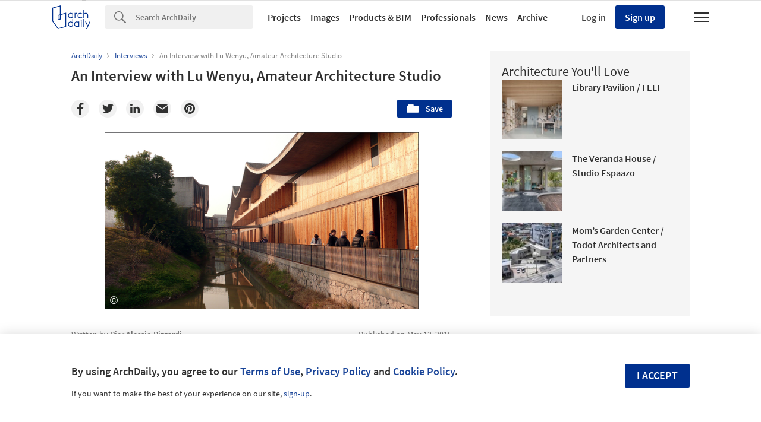

--- FILE ---
content_type: text/html; charset=utf-8
request_url: https://nrd.adsttc.com/api/v1/widgets/article-navigation/630645?site=us&d=20260119
body_size: 1444
content:
<a class='afd-article-navigation afd-article-navigation--prev afd-desktop-e' data='629488' href='/629488/kaukari-urban-park-teodoro-fernandez-arquitectos?ad_medium=widget&amp;ad_name=navigation-prev' id='article-nav-prev'><div class='afd-article-navigation__arrow'><div class='afd-article-navigation__arrow-i'></div></div><div class='afd-article-navigation__info-container clearfix'><div class='afd-article-navigation__img' style='background-image: url(&#39;https://images.adsttc.com/media/images/5729/86f5/e58e/ce7c/c100/008e/thumb_jpg/kaukari_7.jpg?1462339304&#39;)'></div><div class='afd-article-navigation__data'><h3 class='afd-article-navigation__title'>Kaukari Urban Park / Teodoro Fernández Arquitectos</h3><div class='afd-article-navigation__subtitle'>Selected Projects</div></div></div></a><a class='afd-article-navigation afd-article-navigation--next afd-desktop-e' data='630574' href='/630574/the-whitney-museum-of-american-art-at-gansevoort-renzo-piano-cooper-robertson?ad_medium=widget&amp;ad_name=navigation-next' id='article-nav-next'><div class='afd-article-navigation__arrow'><div class='afd-article-navigation__arrow-i'></div></div><div class='afd-article-navigation__info-container'><div class='afd-article-navigation__img' style='background-image: url(&#39;https://images.adsttc.com/media/images/5721/d79c/e58e/ceca/e200/0002/thumb_jpg/626.008.jpg?1461835654&#39;)'></div><div class='afd-article-navigation__data'><h3 class='afd-article-navigation__title'>The Whitney Museum of American Art at Gansevoort / Renzo Piano Building Workshop  + ...</h3><div class='afd-article-navigation__subtitle'>Selected Projects</div></div></div></a>

--- FILE ---
content_type: text/html; charset=utf-8
request_url: https://nft.adsttc.com/catalog/api/v1/us/widgets/longtail_products?site=us&ad_medium=widget&type=desktop&article_token=630645&widget_salt=5&d=20260119&geoip=US
body_size: 1493
content:
<h2 class='afd-title-widget'>Browse the Catalog</h2>
<ul class='related-products__list'>
<li class='related-products__item' data-insights-category='widget-longtail-products' data-insights-label='Holcim' data-insights-value='32772' data-insights-version='US-slot-1'>
<a class='related-products__link' href='https://www.archdaily.com/catalog/us/products/32772/lining-solutions-holcim?ad_source=nimrod&amp;ad_medium=widget&amp;ad_content=single_longtail' title='Solutions for Nature-Positive Cities'>
<figure>
<img alt='Solutions for Nature-Positive Cities' class='b-lazy' data-pin-nopin='true' data-src='https://snoopy.archdaily.com/images/archdaily/catalog/uploads/photo/image/323518/Project-Lining-Solutions-Holcim-2.jpg?width=350&amp;height=350&amp;format=webp'>
</figure>
<div class='related-products__text'>
<p class='related-products__company'>Holcim</p>
<h4 class='related-products__name'>Solutions for Nature-Positive Cities</h4>
</div>
</a>
</li>
<li class='related-products__item' data-insights-category='widget-longtail-products' data-insights-label='dancoo' data-insights-value='37501' data-insights-version='US-slot-2'>
<a class='related-products__link' href='https://www.archdaily.com/catalog/us/products/37501/classical-office-meeting-pod-dancoo-2a-dancoo-acoustic-pods-manufacturing-co-ltd?ad_source=nimrod&amp;ad_medium=widget&amp;ad_content=single_longtail' title='Classical Office Meeting Pod - Dancoo 2A'>
<figure>
<img alt='Classical Office Meeting Pod - Dancoo 2A' class='b-lazy' data-pin-nopin='true' data-src='https://snoopy.archdaily.com/images/archdaily/catalog/uploads/photo/image/398931/Dancoo-2A.jpg?width=350&amp;height=350&amp;format=webp'>
</figure>
<div class='related-products__text'>
<p class='related-products__company'>dancoo</p>
<h4 class='related-products__name'>Classical Office Meeting Pod - Dancoo 2A</h4>
</div>
</a>
</li>
<li class='related-products__item' data-insights-category='widget-longtail-products' data-insights-label='KNOTWOOD' data-insights-value='38255' data-insights-version='US-slot-3'>
<a class='related-products__link' href='https://www.archdaily.com/catalog/us/products/38255/geometric-battens-geoline-for-shading-knotwood?ad_source=nimrod&amp;ad_medium=widget&amp;ad_content=single_longtail' title='Geometric Battens - Geoline for shading'>
<figure>
<img alt='Geometric Battens - Geoline for shading' class='b-lazy' data-pin-nopin='true' data-src='https://snoopy.archdaily.com/images/archdaily/catalog/uploads/photo/image/408658/shades-geoline-Sycamore_LE_upscale_balanced_x1.jpg?width=350&amp;height=350&amp;format=webp'>
</figure>
<div class='related-products__text'>
<p class='related-products__company'>KNOTWOOD</p>
<h4 class='related-products__name'>Geometric Battens - Geoline for shading</h4>
</div>
</a>
</li>
<li class='related-products__item' data-insights-category='widget-longtail-products' data-insights-label='LAMILUX' data-insights-value='23868' data-insights-version='US-slot-4'>
<a class='related-products__link' href='https://www.archdaily.com/catalog/us/products/23868/rooflight-f100-circular-lamilux?ad_source=nimrod&amp;ad_medium=widget&amp;ad_content=single_longtail' title='Rooflight F100 Circular'>
<figure>
<img alt='Rooflight F100 Circular' class='b-lazy' data-pin-nopin='true' data-src='https://snoopy.archdaily.com/images/archdaily/catalog/uploads/photo/image/251707/2019-LAMILUX-CGI-Lichtkuppel_F100_rund.jpg?width=350&amp;height=350&amp;format=webp'>
</figure>
<div class='related-products__text'>
<p class='related-products__company'>LAMILUX</p>
<h4 class='related-products__name'>Rooflight F100 Circular</h4>
</div>
</a>
</li>
<li class='related-products__item' data-insights-category='widget-longtail-products' data-insights-label='Hitachi Air Conditioning' data-insights-value='29167' data-insights-version='US-slot-5'>
<a class='related-products__link' href='https://www.archdaily.com/catalog/us/products/29167/home-automation-aircloud-pro-app-hitachi-air-conditioning?ad_source=nimrod&amp;ad_medium=widget&amp;ad_content=single_longtail' title='Home Automation - airCloud Pro™ App'>
<figure>
<img alt='Home Automation - airCloud Pro™ App' class='b-lazy' data-pin-nopin='true' data-src='https://snoopy.archdaily.com/images/archdaily/catalog/uploads/photo/image/284140/airCloudPro_Operations.jpg?width=350&amp;height=350&amp;format=webp'>
</figure>
<div class='related-products__text'>
<p class='related-products__company'>Hitachi Air Conditioning</p>
<h4 class='related-products__name'>Home Automation - airCloud Pro™ App</h4>
</div>
</a>
</li>
<li class='related-products__item' data-insights-category='widget-longtail-products' data-insights-label='Electrolux Group' data-insights-value='32424' data-insights-version='US-slot-6'>
<a class='related-products__link' href='https://www.archdaily.com/catalog/us/products/32424/kitchen-appliances-fridge-freezers-electrolux-group?ad_source=nimrod&amp;ad_medium=widget&amp;ad_content=single_longtail' title='Kitchen Appliances - Electrolux Fridge Freezers'>
<figure>
<img alt='Kitchen Appliances - Electrolux Fridge Freezers' class='b-lazy' data-pin-nopin='true' data-src='https://snoopy.archdaily.com/images/archdaily/catalog/uploads/photo/image/342872/Series-900-MultiChill-Electrolux-02.jpg?width=350&amp;height=350&amp;format=webp'>
</figure>
<div class='related-products__text'>
<p class='related-products__company'>Electrolux Group</p>
<h4 class='related-products__name'>Kitchen Appliances - Electrolux Fridge Freezers</h4>
</div>
</a>
</li>
<li class='related-products__item afd-desktop-e' data-insights-category='widget-longtail-products' data-insights-label='Mediclinics' data-insights-value='38450' data-insights-version='US-slot-7'>
<a class='related-products__link' href='https://www.archdaily.com/catalog/us/products/38450/integrated-cabinet-system-btm03-mediclinics?ad_source=nimrod&amp;ad_medium=widget&amp;ad_content=single_longtail' title='Integrated Cabinet System - BTM03'>
<figure>
<img alt='Integrated Cabinet System - BTM03' class='b-lazy' data-pin-nopin='true' data-src='https://snoopy.archdaily.com/images/archdaily/catalog/uploads/photo/image/411322/Integrated-Cabinet-System-BTM03-1.jpg?width=350&amp;height=350&amp;format=webp'>
</figure>
<div class='related-products__text'>
<p class='related-products__company'>Mediclinics</p>
<h4 class='related-products__name'>Integrated Cabinet System - BTM03</h4>
</div>
</a>
</li>
<li class='related-products__item afd-desktop-e' data-insights-category='widget-longtail-products' data-insights-label='OTTOSTUMM | MOGS' data-insights-value='14977' data-insights-version='US-slot-8'>
<a class='related-products__link' href='https://www.archdaily.com/catalog/us/products/14977/curtain-walls-systems-ottostumm?ad_source=nimrod&amp;ad_medium=widget&amp;ad_content=single_longtail' title='Curtain Walls Systems'>
<figure>
<img alt='Curtain Walls Systems' class='b-lazy' data-pin-nopin='true' data-src='https://snoopy.archdaily.com/images/archdaily/catalog/uploads/photo/image/393633/CW50_-1_TB.jpg?width=350&amp;height=350&amp;format=webp'>
</figure>
<div class='related-products__text'>
<p class='related-products__company'>OTTOSTUMM | MOGS</p>
<h4 class='related-products__name'>Curtain Walls Systems</h4>
</div>
</a>
</li>
<li class='related-products__item afd-desktop-e' data-insights-category='widget-longtail-products' data-insights-label='Studco' data-insights-value='31972' data-insights-version='US-slot-9'>
<a class='related-products__link' href='https://www.archdaily.com/catalog/us/products/31972/studco-in-australia-108-high-rise-studco?ad_source=nimrod&amp;ad_medium=widget&amp;ad_content=single_longtail' title='Building Systems in Australia 108 High-Rise'>
<figure>
<img alt='Building Systems in Australia 108 High-Rise' class='b-lazy' data-pin-nopin='true' data-src='https://snoopy.archdaily.com/images/archdaily/catalog/uploads/photo/image/313650/Pool.jpg?width=350&amp;height=350&amp;format=webp'>
</figure>
<div class='related-products__text'>
<p class='related-products__company'>Studco</p>
<h4 class='related-products__name'>Building Systems in Australia 108 High-Rise</h4>
</div>
</a>
</li>
<li class='related-products__item afd-desktop-e' data-insights-category='widget-longtail-products' data-insights-label='Sto' data-insights-value='31509' data-insights-version='US-slot-10'>
<a class='related-products__link' href='https://www.archdaily.com/catalog/us/products/31509/facade-finishes-in-paper-museum-sto?ad_source=nimrod&amp;ad_medium=widget&amp;ad_content=single_longtail' title='Facade Finishes in Paper Museum'>
<figure>
<img alt='Facade Finishes in Paper Museum' class='b-lazy' data-pin-nopin='true' data-src='https://snoopy.archdaily.com/images/archdaily/catalog/uploads/photo/image/307427/Papiermuseum-Dueren.jpg?width=350&amp;height=350&amp;format=webp'>
</figure>
<div class='related-products__text'>
<p class='related-products__company'>Sto</p>
<h4 class='related-products__name'>Facade Finishes in Paper Museum</h4>
</div>
</a>
</li>
<li class='related-products__item afd-desktop-e' data-insights-category='widget-longtail-products' data-insights-label='Longhi' data-insights-value='24146' data-insights-version='US-slot-11'>
<a class='related-products__link' href='https://www.archdaily.com/catalog/us/products/24146/console-table-ginzaevo-longhi?ad_source=nimrod&amp;ad_medium=widget&amp;ad_content=single_longtail' title='Console Table - GinzaEvo'>
<figure>
<img alt='Console Table - GinzaEvo' class='b-lazy' data-pin-nopin='true' data-src='https://snoopy.archdaily.com/images/archdaily/catalog/uploads/photo/image/246168/ginzaevo-09-b.jpg?width=350&amp;height=350&amp;format=webp'>
</figure>
<div class='related-products__text'>
<p class='related-products__company'>Longhi</p>
<h4 class='related-products__name'>Console Table - GinzaEvo</h4>
</div>
</a>
</li>
<li class='related-products__item afd-desktop-e' data-insights-category='widget-longtail-products' data-insights-label='Sky-Frame' data-insights-value='11061' data-insights-version='US-slot-12'>
<a class='related-products__link' href='https://www.archdaily.com/catalog/us/products/11061/insulated-sliding-doors-classic-sky-frame?ad_source=nimrod&amp;ad_medium=widget&amp;ad_content=single_longtail' title='Insulated Sliding Doors - Sky-Frame Classic'>
<figure>
<img alt='Insulated Sliding Doors - Sky-Frame Classic' class='b-lazy' data-pin-nopin='true' data-src='https://snoopy.archdaily.com/images/archdaily/catalog/uploads/photo/image/187762/Sky-Frame-Classic-Original-02.jpg?width=350&amp;height=350&amp;format=webp'>
</figure>
<div class='related-products__text'>
<p class='related-products__company'>Sky-Frame</p>
<h4 class='related-products__name'>Insulated Sliding Doors - Sky-Frame Classic</h4>
</div>
</a>
</li>
</ul>
<a class="afd-widget-more-link afd-widget-more-link--right related-products__view-more" href="/catalog/us?ad_source=nimrod&amp;ad_medium=widget&amp;ad_content=single_longtail">More products »</a>


--- FILE ---
content_type: text/html; charset=utf-8
request_url: https://nrd.adsttc.com/api/v1/widgets/recommended-projects?site=us&ad_name=recommended-projects&ad_medium=widget&type=desktop&visitor_id=8259f6cb-e95a-000e-8e95-abf1a5c37d99&d=20260119&geoip=US
body_size: 3533
content:
<div class='afd-recommended-projects__title-container'><h2 class='afd-recommended-projects__title'>Architecture You'll Love</h2></div><ul><li class='afd-widget-item'><figure><a class='afd-widget-item-thumb' data-insights-category='recommended-projects-widget' data-insights-label='default-nrd-thumb' data-insights-value='1003339' data-insights-version='0' href='/1003339/library-pavilion-felt?ad_medium=widget&amp;ad_name=recommended-projects' title='Library Pavilion / FELT'><img alt='Library Pavilion / FELT © Stijn Bollaert' class='b-lazy' data-pin-nopin='true' data-src='https://snoopy.archdaily.com/images/archdaily/media/images/649f/2652/5921/180d/29d8/a0e1/thumb_jpg/library-pavilion-felt_23.jpg?1688151662&amp;format=webp&amp;width=95&amp;height=95&amp;crop=true' height='125' width='125'></a></figure><div class='widget-text'><h3 class='afd-widget-item-title'><a class='afd-widget-item-link' data-insights-category='recommended-projects-widget' data-insights-label='default-nrd' data-insights-value='1003339' data-insights-version='0' href='/1003339/library-pavilion-felt?ad_medium=widget&amp;ad_name=recommended-projects' title='Library Pavilion / FELT'>Library Pavilion / FELT</a></h3><span class='afd-widget-item-hint'></span></div></li><li class='afd-widget-item'><figure><a class='afd-widget-item-thumb' data-insights-category='recommended-projects-widget' data-insights-label='default-nrd-thumb' data-insights-value='1003179' data-insights-version='1' href='/1003179/the-veranda-house-studio-espaazo?ad_medium=widget&amp;ad_name=recommended-projects' title='The Veranda House / Studio Espaazo'><img alt='The Veranda House / Studio Espaazo © Murtaza Gandhi' class='b-lazy' data-pin-nopin='true' data-src='https://snoopy.archdaily.com/images/archdaily/media/images/649c/477a/cb9c/4659/2908/3ec4/thumb_jpg/the-veranda-house-studio-espaazo_7.jpg?1687963531&amp;format=webp&amp;width=95&amp;height=95&amp;crop=true' height='125' width='125'></a></figure><div class='widget-text'><h3 class='afd-widget-item-title'><a class='afd-widget-item-link' data-insights-category='recommended-projects-widget' data-insights-label='default-nrd' data-insights-value='1003179' data-insights-version='1' href='/1003179/the-veranda-house-studio-espaazo?ad_medium=widget&amp;ad_name=recommended-projects' title='The Veranda House / Studio Espaazo'>The Veranda House / Studio Espaazo</a></h3><span class='afd-widget-item-hint'></span></div></li><li class='afd-widget-item'><figure><a class='afd-widget-item-thumb' data-insights-category='recommended-projects-widget' data-insights-label='default-nrd-thumb' data-insights-value='1003310' data-insights-version='2' href='/1003310/moms-garden-center-todot-architects-and-partners?ad_medium=widget&amp;ad_name=recommended-projects' title='Mom’s Garden Center / Todot Architects and Partners'><img alt='Mom’s Garden Center / Todot Architects and Partners © Jinbo Choi' class='b-lazy' data-pin-nopin='true' data-src='https://snoopy.archdaily.com/images/archdaily/media/images/649e/b256/cb9c/465d/b291/5c21/thumb_jpg/moms-garden-todot-architects-and-partners_15.jpg?1688121974&amp;format=webp&amp;width=95&amp;height=95&amp;crop=true' height='125' width='125'></a></figure><div class='widget-text'><h3 class='afd-widget-item-title'><a class='afd-widget-item-link' data-insights-category='recommended-projects-widget' data-insights-label='default-nrd' data-insights-value='1003310' data-insights-version='2' href='/1003310/moms-garden-center-todot-architects-and-partners?ad_medium=widget&amp;ad_name=recommended-projects' title='Mom’s Garden Center / Todot Architects and Partners'>Mom’s Garden Center / Todot Architects and Partners</a></h3><span class='afd-widget-item-hint'></span></div></li></ul>


--- FILE ---
content_type: text/html; charset=utf-8
request_url: https://nrd.adsttc.com/api/v1/widgets/related-tags?site=us&ad_name=related-tags-article-show&ad_medium=widget&type=desktop&article_token=630645&widget_salt=5&d=20260119&geoip=US
body_size: 2605
content:
<h2 class='afd-title-widget'>Related articles</h2><ul><li class='afd-widget-item'><figure><a class='afd-widget-item-thumb' data-insights-category='related-tags-article-show-widget' data-insights-label='default-nrd-thumb' data-insights-value='195980' data-insights-version='0' href='/195980/video-wang-shu-%25e2%2580%259cgeometry-and-narrative-of-natural-form%25e2%2580%259d?ad_medium=widget&amp;ad_name=related-tags-article-show' title='Video: Wang Shu, “Geometry and Narrative of Natural Form”'><img alt='Video: Wang Shu, “Geometry and Narrative of Natural Form” ' class='b-lazy' data-pin-nopin='true' height='125' width='125'></a></figure><div class='widget-text'><span class='subscriber-access-marker afd-hide'><hd-icon height='16' svg='crown' width='16'></hd-icon><span>Subscriber Access</span></span><h3 class='afd-widget-item-title'><a class='afd-widget-item-link' data-insights-category='related-tags-article-show-widget' data-insights-label='default-nrd' data-insights-value='195980' data-insights-version='0' href='/195980/video-wang-shu-%25e2%2580%259cgeometry-and-narrative-of-natural-form%25e2%2580%259d?ad_medium=widget&amp;ad_name=related-tags-article-show' title='Video: Wang Shu, “Geometry and Narrative of Natural Form”'>Video: Wang Shu, “Geometry and Narrative of Natural Form”</a></h3><span class='afd-widget-item-hint'></span></div></li><li class='afd-widget-item'><figure><a class='afd-widget-item-thumb' data-insights-category='related-tags-article-show-widget' data-insights-label='default-nrd-thumb' data-insights-value='638948' data-insights-version='1' href='/638948/material-masters-amateur-architecture-studio-s-work-with-tile?ad_medium=widget&amp;ad_name=related-tags-article-show' title='Material Masters: The Traditional Tiles of Wang Shu &amp; Lu Wenyu'><img alt='Material Masters: The Traditional Tiles of Wang Shu &amp; Lu Wenyu via www.ilgiornaledellarchitettura.com (image of Wang Shu and Lu Wenyu) and © Iwan Baan (image of Ningbo Historic Museum)' class='b-lazy' data-pin-nopin='true' data-src='https://snoopy.archdaily.com/images/archdaily/media/images/556f/0642/e58e/ce95/6600/0232/thumb_jpg/featureimage_2_bw.jpg?1433339453&amp;format=webp' height='125' width='125'></a></figure><div class='widget-text'><h3 class='afd-widget-item-title'><a class='afd-widget-item-link' data-insights-category='related-tags-article-show-widget' data-insights-label='default-nrd' data-insights-value='638948' data-insights-version='1' href='/638948/material-masters-amateur-architecture-studio-s-work-with-tile?ad_medium=widget&amp;ad_name=related-tags-article-show' title='Material Masters: The Traditional Tiles of Wang Shu &amp; Lu Wenyu'>Material Masters: The Traditional Tiles of Wang Shu &amp; Lu Wenyu</a></h3><span class='afd-widget-item-hint'></span></div></li></ul>


--- FILE ---
content_type: text/html; charset=utf-8
request_url: https://nrd.adsttc.com/api/v1/widgets/more-type?site=us&ad_name=interviews-article-show&ad_medium=widget&name=Interviews&exclude=630645&add_title=more&type=desktop&article_token=630645&widget_salt=5&max_items=2&d=20260119&geoip=US
body_size: 3417
content:
<h2 class='afd-title-widget'>More  Interviews</h2><ul><li class='afd-widget-item'><figure><a class='afd-widget-item-thumb' data-insights-category='interviews-article-show-widget' data-insights-label='default-nrd-thumb' data-insights-value='1033902' data-insights-version='0' href='/1033902/to-emerge-naturally-from-the-site-zhang-pengju-on-his-aga-khan-award-winning-west-wusutu-village?ad_medium=widget&amp;ad_name=interviews-article-show' title='&quot;To Emerge Naturally from the Site&quot;: Zhang Pengju on His Aga Khan Award-Winning West Wusutu Village'><img alt='&quot;To Emerge Naturally from the Site&quot;: Zhang Pengju on His Aga Khan Award-Winning West Wusutu Village West Wusutu Village Community Center / Zhang Pengju. Image © Dou Yujun' class='b-lazy' data-pin-nopin='true' data-src='https://snoopy.archdaily.com/images/archdaily/media/images/68be/8cf5/fafa/a901/80e9/b638/thumb_jpg/an-exclusive-interview-with-zhang-pengju-on-his-aga-khan-award-winning-west-wusutu-village-community-centre_2.jpg?1757318420&amp;format=webp' height='125' width='125'></a></figure><div class='widget-text'><span class='subscriber-access-marker afd-hide'><hd-icon height='16' svg='crown' width='16'></hd-icon><span>Subscriber Access</span></span><h3 class='afd-widget-item-title'><a class='afd-widget-item-link' data-insights-category='interviews-article-show-widget' data-insights-label='default-nrd' data-insights-value='1033902' data-insights-version='0' href='/1033902/to-emerge-naturally-from-the-site-zhang-pengju-on-his-aga-khan-award-winning-west-wusutu-village?ad_medium=widget&amp;ad_name=interviews-article-show' title='&quot;To Emerge Naturally from the Site&quot;: Zhang Pengju on His Aga Khan Award-Winning West Wusutu Village'>&quot;To Emerge Naturally from the Site&quot;: Zhang Pengju on His Aga Khan Award-Winning West Wusutu Village</a></h3><span class='afd-widget-item-hint'></span></div></li><li class='afd-widget-item'><figure><a class='afd-widget-item-thumb' data-insights-category='interviews-article-show-widget' data-insights-label='default-nrd-thumb' data-insights-value='1037009' data-insights-version='1' href='/1037009/the-best-interviews-of-2025-architectures-year-of-reflection-repair-and-optimism?ad_medium=widget&amp;ad_name=interviews-article-show' title='The Best Interviews of 2025: Architecture’s Year of Reflection, Repair, and Optimism'><img alt='The Best Interviews of 2025: Architecture’s Year of Reflection, Repair, and Optimism Anatomy of a Dhow, Bahrain Pavilion Osaka Expo 2025  Lina Ghotmeh Architecture. Image © Iwan Baan' class='b-lazy' data-pin-nopin='true' data-src='https://snoopy.archdaily.com/images/archdaily/media/images/693f/f084/0943/f046/1d85/dceb/thumb_jpg/the-best-interviews-of-2025-architectures-year-of-reflection-repair-and-optimism_19.jpg?1765798026&amp;format=webp' height='125' width='125'></a></figure><div class='widget-text'><h3 class='afd-widget-item-title'><a class='afd-widget-item-link' data-insights-category='interviews-article-show-widget' data-insights-label='default-nrd' data-insights-value='1037009' data-insights-version='1' href='/1037009/the-best-interviews-of-2025-architectures-year-of-reflection-repair-and-optimism?ad_medium=widget&amp;ad_name=interviews-article-show' title='The Best Interviews of 2025: Architecture’s Year of Reflection, Repair, and Optimism'>The Best Interviews of 2025: Architecture’s Year of Reflection, Repair, and Optimism</a></h3><span class='afd-widget-item-hint'></span></div></li></ul>
<a class="afd-widget-more-link afd-widget-more-link--right" title="Interviews" href="/interviews">More Interviews »</a>


--- FILE ---
content_type: text/html; charset=utf-8
request_url: https://nft.adsttc.com/catalog/api/v1/us/widgets/shorthead_products?site=us&ad_medium=widget&type=desktop&article_token=630645&widget_salt=5&d=20260119&geoip=US
body_size: 553
content:
<h2 class='afd-title-widget'>Selected Products</h2>
<ul>
<li class='afd-widget-item' data-insights-category='widget-shorthead-products' data-insights-label='Gaggenau' data-insights-value='32225'>
<figure>
<a class='afd-widget-item-thumb' href='https://www.archdaily.com/catalog/us/products/32225/kitchen-products-in-the-home-of-timmy-coles-liddle-gaggenau?ad_source=nimrod&amp;ad_medium=widget&amp;ad_content=shorthead_products' title='Kitchen Products in the Home of Timmy Coles-Liddle / Gaggenau'>
<img alt='Kitchen Products in the Home of Timmy Coles-Liddle' class='b-lazy' data-pin-nopin='true' data-src='https://snoopy.archdaily.com/images/archdaily/catalog/uploads/photo/image/316972/13067537_gaggenau-timmy-coles-liddle-product-hot-spot__2.jpg?width=350&amp;height=350&amp;format=webp' height='125' width='125'>
</a>
</figure>
<h3 class='afd-widget-item-title'>
<a class='afd-widget-item-link' href='https://www.archdaily.com/catalog/us/products/32225/kitchen-products-in-the-home-of-timmy-coles-liddle-gaggenau?ad_source=nimrod&amp;ad_medium=widget&amp;ad_content=shorthead_products' title='Kitchen Products in the Home of Timmy Coles-Liddle / Gaggenau'>
Kitchen Products in the Home of Timmy Coles-Liddle
<span class='title-division'>
&nbsp;|&nbsp;
</span>
<span class='title-secondary'>
Gaggenau
</span>
</a>
</h3>
</li>
<li class='afd-widget-item' data-insights-category='widget-shorthead-products' data-insights-label='Studco' data-insights-value='15537'>
<figure>
<a class='afd-widget-item-thumb' href='https://www.archdaily.com/catalog/us/products/15537/flush-pocket-door-slideset-studco?ad_source=nimrod&amp;ad_medium=widget&amp;ad_content=shorthead_products' title='Flush Pocket Door - SlideSet / Studco'>
<img alt='Flush Pocket Door - SlideSet' class='b-lazy' data-pin-nopin='true' data-src='https://snoopy.archdaily.com/images/archdaily/catalog/uploads/photo/image/312629/THUMBNAIL.jpg?width=350&amp;height=350&amp;format=webp' height='125' width='125'>
</a>
</figure>
<h3 class='afd-widget-item-title'>
<a class='afd-widget-item-link' href='https://www.archdaily.com/catalog/us/products/15537/flush-pocket-door-slideset-studco?ad_source=nimrod&amp;ad_medium=widget&amp;ad_content=shorthead_products' title='Flush Pocket Door - SlideSet / Studco'>
Flush Pocket Door - SlideSet
<span class='title-division'>
&nbsp;|&nbsp;
</span>
<span class='title-secondary'>
Studco
</span>
</a>
</h3>
</li>
<li class='afd-widget-item' data-insights-category='widget-shorthead-products' data-insights-label='Vectorworks' data-insights-value='35175'>
<figure>
<a class='afd-widget-item-thumb' href='https://www.archdaily.com/catalog/us/products/35175/how-to-enhance-designs-with-vectorworks-3d-tools-vectorworks?ad_source=nimrod&amp;ad_medium=widget&amp;ad_content=shorthead_products' title='How To Enhance Designs With Vectorworks 3D Tools / Vectorworks'>
<img alt='How To Enhance Designs With Vectorworks 3D Tools' class='b-lazy' data-pin-nopin='true' data-src='https://snoopy.archdaily.com/images/archdaily/catalog/uploads/photo/image/357451/How-To-Elevate-Your-Designs-With-Vectorworks-3DModeling-And-Rendering-Tools-4.jpg?width=350&amp;height=350&amp;format=webp' height='125' width='125'>
</a>
</figure>
<h3 class='afd-widget-item-title'>
<a class='afd-widget-item-link' href='https://www.archdaily.com/catalog/us/products/35175/how-to-enhance-designs-with-vectorworks-3d-tools-vectorworks?ad_source=nimrod&amp;ad_medium=widget&amp;ad_content=shorthead_products' title='How To Enhance Designs With Vectorworks 3D Tools / Vectorworks'>
How To Enhance Designs With Vectorworks 3D Tools
<span class='title-division'>
&nbsp;|&nbsp;
</span>
<span class='title-secondary'>
Vectorworks
</span>
</a>
</h3>
</li>
</ul>


--- FILE ---
content_type: text/javascript;charset=utf-8
request_url: https://id.cxense.com/public/user/id?json=%7B%22identities%22%3A%5B%7B%22type%22%3A%22ckp%22%2C%22id%22%3A%22mkkssl95qevqt0pj%22%7D%2C%7B%22type%22%3A%22lst%22%2C%22id%22%3A%22333cro2zrbh8vzm0hhypn6a31%22%7D%2C%7B%22type%22%3A%22cst%22%2C%22id%22%3A%22333cro2zrbh8vzm0hhypn6a31%22%7D%5D%7D&callback=cXJsonpCB1
body_size: 208
content:
/**/
cXJsonpCB1({"httpStatus":200,"response":{"userId":"cx:1iz4dqaxw1x073q7o12tonnxuc:2ve1rub5055dj","newUser":false}})

--- FILE ---
content_type: text/javascript;charset=utf-8
request_url: https://p1cluster.cxense.com/p1.js
body_size: 99
content:
cX.library.onP1('333cro2zrbh8vzm0hhypn6a31');
